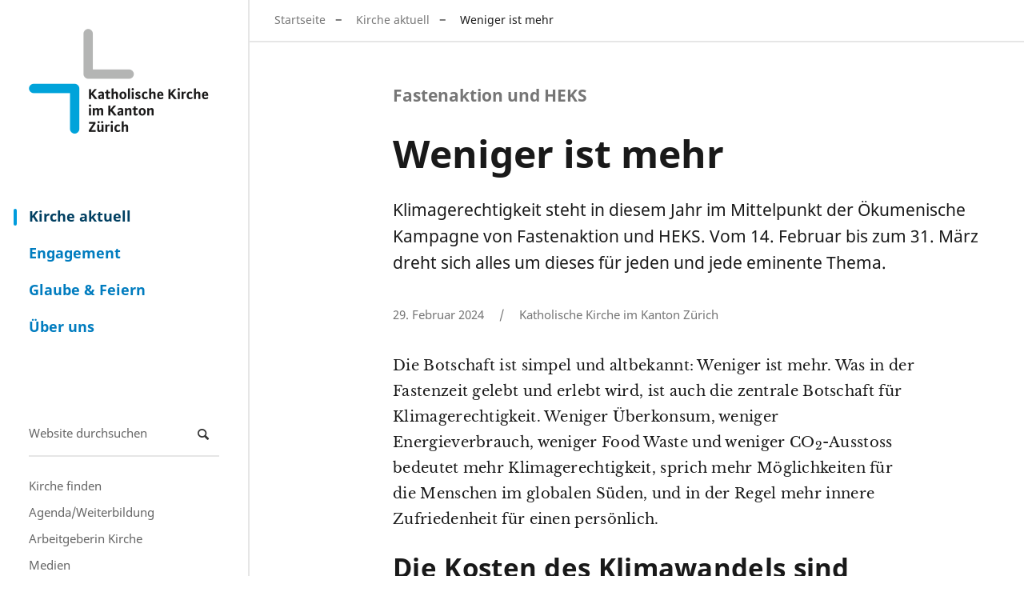

--- FILE ---
content_type: text/html;charset=utf-8
request_url: https://www.zhkath.ch/kirche-aktuell/weniger-ist-mehr
body_size: 9331
content:
<!DOCTYPE html>
<html xmlns="http://www.w3.org/1999/xhtml" lang="de" xml:lang="de">
  <head><meta http-equiv="Content-Type" content="text/html; charset=UTF-8" />
    <title>Weniger ist mehr — Katholische Kirche im Kanton Zürich</title>
    
    
    
    
    
    
    

  <link rel="stylesheet" type="text/css" href="https://www.zhkath.ch/++theme++zhkaththeme2018/less/editor.css?t=20250926" /><meta name="twitter:card" content="summary" /><meta property="og:site_name" content="Katholische Kirche im Kanton Zürich" /><meta property="og:title" content="Weniger ist mehr" /><meta property="og:type" content="website" /><meta name="twitter:site" content="@zhkath" /><meta property="og:article:publisher" content="https://www.facebook.com/zhkath" /><meta property="og:description" content="Klimagerechtigkeit steht in diesem Jahr im Mittelpunkt der Ökumenische Kampagne von Fastenaktion und HEKS. Vom 14. Februar bis zum 31. März dreht sich alles um dieses für jeden und jede eminente Thema." /><meta property="og:url" content="https://www.zhkath.ch/kirche-aktuell/weniger-ist-mehr" /><meta property="og:image" content="https://www.zhkath.ch/kirche-aktuell/weniger-ist-mehr/@@download/image/Kampagnenbild.jpg" /><meta property="og:image:type" content="image/jpeg" /><meta name="description" content="Klimagerechtigkeit steht in diesem Jahr im Mittelpunkt der Ökumenische Kampagne von Fastenaktion und HEKS. Vom 14. Februar bis zum 31. März dreht sich alles um dieses für jeden und jede eminente Thema." /><meta name="DC.description" content="Klimagerechtigkeit steht in diesem Jahr im Mittelpunkt der Ökumenische Kampagne von Fastenaktion und HEKS. Vom 14. Februar bis zum 31. März dreht sich alles um dieses für jeden und jede eminente Thema." /><meta name="keywords" content="Fastenaktion, Klimaschutz, Nachhaltigkeit, Soziales, Ökumene" /><meta name="DC.subject" content="Fastenaktion, Klimaschutz, Nachhaltigkeit, Soziales, Ökumene" /><meta name="DC.date.created" content="2024-02-01T11:40:12+01:00" /><meta name="DC.date.modified" content="2025-05-12T12:58:05+01:00" /><meta name="DC.type" content="Seite, Nachricht, Meinung, Publikation" /><meta name="DC.format" content="text/plain" /><meta name="DC.language" content="de" /><meta name="DC.date.valid_range" content="2024/02/29 - " /><meta name="viewport" content="width=device-width, initial-scale=1" /><meta name="application-name" content="Katholische Kirche im Kanton Zürich" /><meta name="msapplication-TileColor" content="#FFFFFF" /><meta name="msapplication-TileImage" content="https://www.zhkath.ch/++theme++zhkaththeme2018/mstile-144x144.png" /><meta name="generator" content="Plone - http://plone.com" /><link rel="stylesheet" href="https://www.zhkath.ch/++plone++production/++unique++2026-01-20T10:08:57.178670/default.css" data-bundle="production" /><link rel="stylesheet" href="https://www.zhkath.ch/++resource++rohberg.stelleninserate/stelleninserate.css?version=2026-01-20%2010%3A08%3A57.178311" data-bundle="stelleninserate-bundle" /><link rel="stylesheet" href="https://www.zhkath.ch/++plone++patternslib/++unique++2024-04-06%2014%3A45%3A38.807664/bundle-leaflet-compiled.css" data-bundle="bundle-leaflet" /><link rel="stylesheet" href="https://www.zhkath.ch/++plone++static/++unique++2024-04-06%2014%3A43%3A04.036829/plone-fontello-compiled.css" data-bundle="plone-fontello" /><link rel="stylesheet" href="https://www.zhkath.ch/++plone++static/++unique++2024-04-06%2014%3A43%3A04.040829/plone-glyphicons-compiled.css" data-bundle="plone-glyphicons" /><link rel="stylesheet" href="https://www.zhkath.ch//++theme++zhkaththeme2018/less/theme-compiled.min.css?t=20250926" data-bundle="diazo" /><link rel="canonical" href="https://www.zhkath.ch/kirche-aktuell/weniger-ist-mehr" /><link rel="apple-touch-icon-precomposed" sizes="57x57" href="https://www.zhkath.ch/++theme++zhkaththeme2018/apple-touch-icon-57x57.png" /><link rel="apple-touch-icon-precomposed" sizes="114x114" href="https://www.zhkath.ch/++theme++zhkaththeme2018/apple-touch-icon-114x114.png" /><link rel="apple-touch-icon-precomposed" sizes="72x72" href="https://www.zhkath.ch/++theme++zhkaththeme2018/apple-touch-icon-72x72.png" /><link rel="apple-touch-icon-precomposed" sizes="144x144" href="https://www.zhkath.ch/++theme++zhkaththeme2018/apple-touch-icon-144x144.png" /><link rel="apple-touch-icon-precomposed" sizes="120x120" href="https://www.zhkath.ch/++theme++zhkaththeme2018/apple-touch-icon-120x120.png" /><link rel="apple-touch-icon-precomposed" sizes="152x152" href="https://www.zhkath.ch/++theme++zhkaththeme2018/apple-touch-icon-152x152.png" /><link rel="icon" type="image/png" sizes="32x32" href="https://www.zhkath.ch/++theme++zhkaththeme2018/favicon-32x32.png" /><link rel="icon" type="image/png" sizes="16x16" href="https://www.zhkath.ch/++theme++zhkaththeme2018/favicon-16x16.png" /><link rel="search" href="https://www.zhkath.ch/@@search" title="Website durchsuchen" /><script>PORTAL_URL = 'https://www.zhkath.ch';</script><script type="text/javascript" src="https://www.zhkath.ch/++plone++production/++unique++2026-01-20T10:08:57.178670/default.js" data-bundle="production"></script><script type="text/javascript" src="https://www.zhkath.ch/++plone++patternslib/++unique++2024-04-06%2014%3A45%3A38.807664/bundle-leaflet-compiled.min.js" data-bundle="bundle-leaflet"></script><script type="text/javascript" src="https://www.zhkath.ch/++plone++patternslib/++unique++2024-04-06%2014%3A45%3A38.811664/patterns-compiled.min.js" data-bundle="patterns"></script><script src="https://www.zhkath.ch/++theme++zhkaththeme2018/js/zhkath.min.js?t=20250926"></script></head>
  <body id="visual-portal-wrapper" class="Beitrag frontend icons-off notoc pat-markspeciallinks portaltype-zhkathpage section-kirche-aktuell site-zhkathch subsection-weniger-ist-mehr template-pageviewstandard thumbs-on userrole-anonymous viewpermission-view" dir="ltr" data-base-url="https://www.zhkath.ch/kirche-aktuell/weniger-ist-mehr" data-view-url="https://www.zhkath.ch/kirche-aktuell/weniger-ist-mehr" data-portal-url="https://www.zhkath.ch" data-i18ncatalogurl="https://www.zhkath.ch/plonejsi18n" data-pat-markspeciallinks="{&quot;external_links_open_new_window&quot;: true, &quot;mark_special_links&quot;: true}" data-pat-pickadate="{&quot;date&quot;: {&quot;selectYears&quot;: 200}, &quot;time&quot;: {&quot;interval&quot;: 5 } }" data-pat-plone-modal="{&quot;actionOptions&quot;: {&quot;displayInModal&quot;: false}}"><div id="outer-wrapper">
          <nav id="skip-navigation">
    <ul>
        <li>
            <a href="#footer" class="visually-hidden focusable skip-link">
                <span>Direkt zu Kontakt</span>
            </a>
        </li>
        <li>
            <a href="#content-core" class="visually-hidden focusable skip-link">
                <span>Direkt zum Inhalt</span>
            </a>
        </li>
    </ul>
</nav>
          <div id="logo"><a id="portal-logo" title="" href="https://www.zhkath.ch">

   
    <img class="logo" src="https://www.zhkath.ch/@@site-logo-simple/logo_4_3.png" alt="Katholische Kirche im Kanton Zürich" />
    <img class="logo_hover" src="https://www.zhkath.ch/@@site-logo-onhover/logo_hover.png" alt="Katholische Kirche im Kanton Zürich" />
</a></div>
          <nav id="mainnavigation"><ul class="plone-nav plone-navbar-nav" id="portal-globalnav">
          <li class="kirche-aktuell"><a href="https://www.zhkath.ch/kirche-aktuell" class="state-published">Kirche aktuell</a></li><li class="engagement"><a href="https://www.zhkath.ch/engagement" class="state-published">Engagement</a></li><li class="glaube-feiern"><a href="https://www.zhkath.ch/glaube-feiern" class="state-published">Glaube &amp; Feiern</a></li><li class="ueber-uns"><a href="https://www.zhkath.ch/ueber-uns" class="state-published">Über uns</a></li>
        </ul></nav>
          <nav id="metanavigation"><aside id="portal-column-one">
      
        
<div class="portletWrapper" id="portletwrapper-706c6f6e652e6c656674636f6c756d6e0a636f6e746578740a2f7a686b61746863680a736561726368" data-portlethash="706c6f6e652e6c656674636f6c756d6e0a636f6e746578740a2f7a686b61746863680a736561726368">
<aside class="portlet portletSearch" role="search">

  <header class="portletHeader">
      <a class="tile" href="https://www.zhkath.ch/@@search">
        
        Suche
      </a>
  </header>

  <div class="portletContent">
      <form id="searchform" action="https://www.zhkath.ch/@@search" data-action="@@search">
        <div class="LSBox">
          <input class="searchField portlet-search-gadget-nols" name="SearchableText" type="text" size="15" title="Website durchsuchen" placeholder="Website durchsuchen" /><input class="searchButton" type="submit" value="Suche" />

          
        </div>
      </form>
  </div>

    <footer class="portletFooter">
        <a href="https://www.zhkath.ch/@@search" class="tile">Erweiterte Suche…</a>
    </footer>
</aside>

</div>

<div class="portletWrapper" id="portletwrapper-706c6f6e652e6c656674636f6c756d6e0a636f6e746578740a2f7a686b61746863680a706f72746c65745f7374617469632d32" data-portlethash="706c6f6e652e6c656674636f6c756d6e0a636f6e746578740a2f7a686b61746863680a706f72746c65745f7374617469632d32">

<section class="portlet portletStaticText portlet-static">

    <header class="portletHeader titleless">
           
    </header>

    <section class="portletContent">
        <p><a href="/ueber-uns/pfarreien">Kirche finden</a><br /><a href="/kirche-aktuell/veranstaltungen">Agenda/Weiterbildung</a><br /><a href="https://www.zhkath.ch/ueber-uns/arbeitgeberin-kirche">Arbeitgeberin Kirche</a><br /><a href="/ueber-uns/news-medien">Medien</a><br /><a href="https://zhkath.kircheschauthin.ch/" title="Kirche schaut hin"><img alt="" class="image-richtext image-inline" src="/kirche-aktuell/resolveuid/d05b6f9b8b1a4ef8a8a981c28da5aad0/@@images/image/large" /></a></p>
    </section>
    
    

</section>
</div>


      
    </aside></nav>

          <div id="above-content" class="center-element">
        
          <a href="https://www.zhkath.ch/kirche-aktuell">Kirche aktuell</a>
          
        
      <nav id="portal-breadcrumbs" class="plone-breadcrumb">
  <div class="container">
    <span id="breadcrumbs-you-are-here" class="hiddenStructure">Sie sind hier</span>
    <ol aria-labelledby="breadcrumbs-you-are-here">
      <li id="breadcrumbs-home">
        <a href="https://www.zhkath.ch">Startseite</a>
      </li>
      <li id="breadcrumbs-1">
        
          <a href="https://www.zhkath.ch/kirche-aktuell">Kirche aktuell</a>
          
        
      </li>
      <li id="breadcrumbs-2">
        
          
          <span id="breadcrumbs-current">Weniger ist mehr</span>
        
      </li>
    </ol>
  </div>
</nav><div id="toggle-breadcrumbs"><i class="icon-down-open"></i></div></div>

          <div id="center-container-wrapper">
              <div id="center-container" class="center-element">
                  <div id="statusmessage" class="container">
      

      <div>
      </div>
    </div>
                  <main id="theme-content" class="container">
                      <article id="content">

          

          <h1 class="documentFirstHeading">
        <span class="kicker">Fastenaktion und HEKS</span>
        Weniger ist mehr
    </h1><div id="header-wrapper"><header><div id="viewlet-above-content-title"><span id="social-tags-body" style="display: none" itemscope="" itemtype="http://schema.org/WebPage">
  <span itemprop="name">Weniger ist mehr</span>
  <span itemprop="description">Klimagerechtigkeit steht in diesem Jahr im Mittelpunkt der Ökumenische Kampagne von Fastenaktion und HEKS. Vom 14. Februar bis zum 31. März dreht sich alles um dieses für jeden und jede eminente Thema.</span>
  <span itemprop="url">https://www.zhkath.ch/kirche-aktuell/weniger-ist-mehr</span>
  <span itemprop="image">https://www.zhkath.ch/kirche-aktuell/weniger-ist-mehr/@@download/image/Kampagnenbild.jpg</span>
</span>




</div><div id="viewlet-below-content-title">
</div><div class="">
        
    </div><div class="documentDescription description">Klimagerechtigkeit steht in diesem Jahr im Mittelpunkt der Ökumenische Kampagne von Fastenaktion und HEKS. Vom 14. Februar bis zum 31. März dreht sich alles um dieses für jeden und jede eminente Thema.</div><div class="documentByLine">
        <span>29. Februar 2024</span>
        
          <span class="bylineDivider"></span>
          <span>Katholische Kirche im Kanton Zürich</span>
        
        
    </div><div class="clearfix"><!-- --></div></header></div>

          <div id="viewlet-above-content-body"></div>
          <div id="content-core">
            


    <div id="parent-fieldname-text" class="notoc"><p>Die Botschaft ist simpel und altbekannt: Weniger ist mehr. Was in der Fastenzeit gelebt und erlebt wird, ist auch die zentrale Botschaft für Klimagerechtigkeit. Weniger Überkonsum, weniger Energieverbrauch, weniger Food Waste und weniger CO<sub>2</sub>-Ausstoss bedeutet mehr Klimagerechtigkeit, sprich mehr Möglichkeiten für die Menschen im globalen Süden, und in der Regel mehr innere Zufriedenheit für einen persönlich.</p>
<h2><strong>Die Kosten des Klimawandels sind ungerecht verteilt</strong></h2>
<p>Schwindende Gletscher und Schneearmut hier, Dürreperioden und Hitzewellen dort – die Klimaerhitzung macht allen zu schaffen. Die Menschen im globalen Süden leiden am stärksten darunter. Nicht nur, dass sie am wenigsten zur Situation beigetragen haben, ihnen fehlt es auch an finanziellen Mitteln, um sich dagegen zu wehren und sich der Situation anzupassen. Die Kosten des Klimawandels sind ungerecht verteilt.</p>
<p>Doch es gibt Hoffnung: Wenn wir jetzt gemeinsam handeln, können wir das Pariser 1.5 Grad-Ziel noch erreichen. Diese positive und motivierende Nachricht bringt Hoffnung in die trübe Faktenlage. Jeder Beitrag zählt für mehr Klimagerechtigkeit.</p>
<h2><strong>Fussabdruck senken und Handabdruck stärken</strong></h2>
<p>Um diese positive Haltung auszudrücken und dem Gefühl von Machtlosigkeit entgegenzuwirken, gibt es den ökologischen Handabdruck. Während die Reduktion des Fussabdruckes die individuelle Ökobilanz verbessert, sollen Handabdruck-Aktionen die Situation für die Gemeinschaft nachhaltig positiv verändern.</p>
<p>Wir können uns politisch für Menschen und Gesetze einsetzen, die das Klima schützen. Wir können in einem Kollektiv Ideen sammeln, Anlässe veranstalten, Mitmenschen anregen und bewegen, beispielsweise in Kirchgemeinden und Pfarreien. Wir können auf unsere Handlungen und die Absichten dahinter aufmerksam machen und diese teilen.</p>
<h2><strong>Weniger ist mehr</strong></h2>
<p>Gerade die Fastenzeit bietet die Möglichkeit, eigene Bedürfnisse zu reflektieren. Aus weniger kann so mehr werden. Wir gewinnen Zeit, eine von Innen kommende Anspruchslosigkeit und damit Freiheit. Oder wie es Papst Franziskus in Laudato Si formuliert: «Die Genügsamkeit, die unbefangen und bewusst gelebt wird, ist befreiend.»</p>
<p><figure class="image-richtext image-inline caption"><img alt="Kampagnenbild.jpg" class="image-richtext image-inline" src="https://www.zhkath.ch/kirche-aktuell/weniger-ist-mehr/kampagnenbild.jpg/@@images/e261a9c8-66db-41ae-8e2a-bc5761bbfba1.jpeg" title="Kampagnenbild.jpg" /></figure></p>
<h2>Digitale Begegnung «Nachhaltig Leben»</h2>
<p>Drei digitale Begegnungen in Kooperation mit dem Katholischen Medienzentrum, Fastenaktion und dem Bistum Basel ermöglichen eine Auseinandersetzung mit dem Thema Nachhaltigkeit aus ganz unterschiedlichen Perspektiven. </p>
<p style="font-weight: 400;"><strong>Die Veranstaltungen finden online jeweils Donnerstag von 19:00 bis 19:45 Uhr auf <a href="https://us06web.zoom.us/j/82781450585?pwd=T6jz74lTIouJOvGVTPEW39basFBPvA.1">Zoom </a>statt.<br /></strong></p>
<ul style="font-weight: 400;">
<li><strong>Donnerstag, 7.3.2024<br />Thema: Der Mensch ist nicht Krone der Schöpfung</strong><br />Mit Isabelle Senn, Theologin, Landeskirche Aargau und Romana Büchel, Fachperson Kultur und Religion bei Fastenaktion<br />Moderator: Detlef Hecking, Bistum Basel</li>
<li><strong>Donnerstag, 14.3.2024<br />Thema: Nachhaltigkeit im Gemeinschaftsleben</strong><br />Mit Priorin Irene Gassmann, Kloster Fahr und Lukas Fries, Gemeinschaft Sunnehügel<br />Moderatorin: Andrea Gisler, Fastenaktion</li>
<li><strong>Donnerstag, 21.3.2024<br />Thema: Klimagespräche – was bringt’s?</strong><br />Mit Dominique Weber, Fastenaktion für Klimagespräche<br />Moderator: Matthias Dörnenburg, Fastenaktion</li>
</ul>
<p class="callout"><a href="https://materialien.sehen-und-handeln.ch/fuer-pfarreien-und-kirchgemeinden/?_ga=2.223133849.322043935.1705588684-1338160255.1705588684">Informationen, Materialien und Kontakte zur Ökumenischen Kampagne</a>. </p></div>

    

    


    

    

    
        
    

    




          </div>
          <div id="viewlet-below-content-body">


    <div class="visualClear"><!-- --></div>

    <div class="documentActions">
        

        

    </div>




</div>

          
        </article><footer>
        
      </footer>
                      <aside id="metainfo">
                          <div id="below-content"><div id="viewlet-below-content">
<nav id="category" class="documentByLine" role="navigation">
  <span id="categories-filed-under">abgelegt unter:</span>
  <ul aria-labelledby="categories-filed-under">
    <li>
        <a href="https://www.zhkath.ch/kirche-aktuell" class="link-category" rel="nofollow">Kirche aktuell</a>
      </li>
    <li>
      <a href="https://www.zhkath.ch/@@search?Subject%3Alist=Fastenaktion" class="link-category" rel="nofollow">Fastenaktion</a>
    </li>
    <li>
      <a href="https://www.zhkath.ch/@@search?Subject%3Alist=Klimaschutz" class="link-category" rel="nofollow">Klimaschutz</a>
    </li>
    <li>
      <a href="https://www.zhkath.ch/@@search?Subject%3Alist=Nachhaltigkeit" class="link-category" rel="nofollow">Nachhaltigkeit</a>
    </li>
    <li>
      <a href="https://www.zhkath.ch/@@search?Subject%3Alist=Soziales" class="link-category" rel="nofollow">Soziales</a>
    </li>
    <li>
      <a href="https://www.zhkath.ch/@@search?Subject%3Alist=%C3%96kumene" class="link-category" rel="nofollow">Ökumene</a>
    </li>
  </ul>
</nav>



<div id="comments">

    

    <div class="commentsmainlabel">
        <span>Kommentare</span>
        
    </div>
    <div class="commentsbox">
        

        

        

        <div id="commenting" class="reply">

            <fieldset>

                <legend>Neuen Kommentar hinzufügen</legend>
                <p>Sie können einen Kommentar abgeben, indem Sie das unten stehende Formular ausfüllen. Nur Text. Web- und E-Mail-Adressen werden in anklickbare Links umgewandelt. Kommentare werden moderiert.</p>

                

                

                

                
                  
                

                <form data-pat-autotoc="levels: legend; section: fieldset; className: autotabs" class="rowlike pat-formunloadalert   kssattr-formname-pageviewstandard view-name-pageviewstandard" action="https://www.zhkath.ch/kirche-aktuell/weniger-ist-mehr/pageviewstandard" method="post" enctype="multipart/form-data">

                    

                    
                      

                      <!-- Default fieldset -->
                      

                          

                              

                              
                                  
                                      
                                          
                                              <div data-pat-inlinevalidation="{&quot;type&quot;:&quot;z3c.form&quot;}" class="field pat-inlinevalidation kssattr-fieldname-form.widgets.in_reply_to empty None" data-fieldname="form.widgets.in_reply_to" id="formfield-form-widgets-in_reply_to">
    

    <div class="fieldErrorBox"></div>

    
<input id="form-widgets-in_reply_to" name="form.widgets.in_reply_to" value="" class="hidden-widget" type="hidden" />


</div>

                                          
                                      
                                  
                                      
                                          
                                              <div data-pat-inlinevalidation="{&quot;type&quot;:&quot;z3c.form&quot;}" class="field pat-inlinevalidation kssattr-fieldname-form.widgets.author_name empty None" data-fieldname="form.widgets.author_name" id="formfield-form-widgets-author_name">
    <label for="form-widgets-author_name" class="horizontal">
        Name

        

        
    </label>

    <div class="fieldErrorBox"></div>

    
    <input id="form-widgets-author_name" name="form.widgets.author_name" class="text-widget textline-field" value="" type="text" />


</div>

                                          
                                      
                                  
                                      
                                          
                                              <div data-pat-inlinevalidation="{&quot;type&quot;:&quot;z3c.form&quot;}" class="field pat-inlinevalidation kssattr-fieldname-form.widgets.author_email empty None" data-fieldname="form.widgets.author_email" id="formfield-form-widgets-author_email">
    <label for="form-widgets-author_email" class="horizontal">
        E-Mail

        <span class="required horizontal" title="Erforderlich"> </span>

        
    </label>

    <div class="fieldErrorBox"></div>

    
    <input id="form-widgets-author_email" name="form.widgets.author_email" class="text-widget required textline-field" value="" type="text" />


</div>

                                          
                                      
                                  
                                      
                                          
                                              <div data-pat-inlinevalidation="{&quot;type&quot;:&quot;z3c.form&quot;}" class="field pat-inlinevalidation kssattr-fieldname-form.widgets.text empty None" data-fieldname="form.widgets.text" id="formfield-form-widgets-comment-text">
    <label for="form-widgets-comment-text" class="horizontal">
        Kommentar

        <span class="required horizontal" title="Erforderlich"> </span>

        
    </label>

    <div class="fieldErrorBox"></div>

    
<textarea id="form-widgets-comment-text" name="form.widgets.text" class="textarea-widget required text-field autoresize"></textarea>


</div>

                                          
                                      
                                  
                                      
                                          
                                              <div data-pat-inlinevalidation="{&quot;type&quot;:&quot;z3c.form&quot;}" class="field pat-inlinevalidation kssattr-fieldname-form.widgets.user_notification None" data-fieldname="form.widgets.user_notification" id="formfield-form-widgets-user_notification">
    

    <div class="fieldErrorBox"></div>

    
<span class="option">
  <input id="form-widgets-user_notification-0" name="form.widgets.user_notification:list" value="selected" class="single-checkbox-widget bool-field" type="hidden" />
</span>


</div>

                                          
                                      
                                  
                                      
                                          
                                              <div data-pat-inlinevalidation="{&quot;type&quot;:&quot;z3c.form&quot;}" class="field pat-inlinevalidation kssattr-fieldname-form.widgets.captcha empty None" data-fieldname="form.widgets.captcha" id="formfield-form-widgets-captcha">
    <label for="form-widgets-captcha" class="horizontal">
        Captcha

        

        
    </label>

    <div class="fieldErrorBox"></div>

    
<script src="https://hcaptcha.com/1/api.js?hl=de&amp;fallback=False&amp;" async="async" defer="defer"></script>
<div class="h-captcha" data-sitekey="8057f887-1320-4147-bb3f-ec309558d360" data-theme="light" data-type="image" data-size="normal">
</div>


</div>

                                          
                                      
                                  
                              
                          

                          <!-- Secondary fieldsets -->
                          

                      
                    

                    

                    
                        
                            <div class="formControls">
                                
                                    
<input id="form-buttons-comment" name="form.buttons.comment" class="submit-widget button-field context" value="Kommentieren" type="submit" />


                                
                                    
<input id="form-buttons-cancel" name="form.buttons.cancel" class="submit-widget button-field standalone hide" value="Abbrechen" type="submit" />


                                
                            </div>
                        
                    

                    
                    

                </form>
            


            </fieldset>
        </div>

        <p class="read-more"><a href="#" class="button">Kommentare anzeigen</a></p>
        
    </div>

    

</div>

<div id="bottom_bar" class="sticky">
	<ul class="no-list">
		<li id="bottom_bar_toggle_nl">
            <div id="toggle_nl">
        		<button>Newsletter abonnieren</button>
            </div>
			<div id="popupBox"></div>
		</li>
	</ul>
</div>
</div></div>
                          <div id="contacts" class=""></div>
                          <div id="relatedcontent">
    <div class="">
        
        <p class="relatedTitle">Das könnte Sie auch interessieren</p>
        
    </div>
    <div class="visualClear"><!-- --></div>

    <div class="relatedevents mosaic_view_2col">
        
                
                    
                        <div class="tileItem  event Veranstaltung">
                            <a href="https://www.zhkath.ch/verowa-events/kurs-36-einfuehrungskurs-nachhaltigkeit">
                                <div class="tileItemInner">
                                    <div class="tiletextbox">
                                        <div class="documentByLine">
                                            <span href="https://www.zhkath.ch/verowa-events/kurs-36-einfuehrungskurs-nachhaltigkeit" class="tileDate">

  
    
    
    
      02. März 2026
    
  

  


</span>
                                        </div>

                                        
                                        
                                        <h2 class="state-published tileHeadline">
                                            <span>Kurs 36 - Einführungskurs Nachhaltigkeit</span>
                                        </h2>
                                        <div class="tileBody">
                                            <span class="description">Zielgruppe: Mitglieder der Kirchenpflege, kirchliche Angestellte, Freiwillige</span>
                                        </div>
                                    </div> <!-- end tiletextbox -->
                                </div>  <!-- end tileItemInner -->
                            </a>
                        </div>
                    
                
                    
                        <div class="tileItem  event Veranstaltung">
                            <a href="https://www.zhkath.ch/verowa-events/kurs-36-einfuehrungskurs-nachhaltigkeit-1">
                                <div class="tileItemInner">
                                    <div class="tiletextbox">
                                        <div class="documentByLine">
                                            <span href="https://www.zhkath.ch/verowa-events/kurs-36-einfuehrungskurs-nachhaltigkeit-1" class="tileDate">

  
    
    
    
      28. Oktober 2026
    
  

  


</span>
                                        </div>

                                        
                                        
                                        <h2 class="state-published tileHeadline">
                                            <span>Kurs 36 - Einführungskurs Nachhaltigkeit</span>
                                        </h2>
                                        <div class="tileBody">
                                            <span class="description">Zielgruppe: Mitglieder der Kirchenpflege, kirchliche Angestellte, Freiwillige</span>
                                        </div>
                                    </div> <!-- end tiletextbox -->
                                </div>  <!-- end tileItemInner -->
                            </a>
                        </div>
                    
                
        
    </div>

    <div class="relatedItems">
        <div class="visualClear" id="clear-space-before-relatedItemBox"><!-- --></div>

        <div class="relatedcontent_row">
            
                
                    <div class="tileItem zhkathpage Beitrag">
                        <div class="tileItemInner">
                            <div class="tileimagebox">
                                <a class="flex-rectangle" href="https://www.zhkath.ch/kirche-aktuell/uster-rudert-weiter-umweltbewusst">
                                    <div class="flex-rectangle-inner">
                                        <img alt="Uster rudert weiter umweltbewusst" class="js-lazy-image" src="++plone++rohberg.zhkath/placeholder_4_3.png" data-src="https://www.zhkath.ch/kirche-aktuell/uster-rudert-weiter-umweltbewusst/@@images/561fab34-e426-49dc-baf4-d357474345bb.jpeg" />
                                        
                                    </div>
                                </a>
                            </div>

                            

                            <div class="tiletextbox">
                                <div class="tileLabel">Rezertifizierung Grüner Güggel</div>

                                

                                <h3 class="tileHeadline">
                                    <a href="https://www.zhkath.ch/kirche-aktuell/uster-rudert-weiter-umweltbewusst">Uster rudert weiter umweltbewusst</a>
                                </h3>
                                
                                
                                
                            </div>

                        </div>  <!-- tileItemInner -->

                        <div class="clearfix"><!-- --></div>
                    </div> <!-- tileItem -->
                
            
                
                    <div class="tileItem zhkathpage Beitrag">
                        <div class="tileItemInner">
                            <div class="tileimagebox">
                                <a class="flex-rectangle" href="https://www.zhkath.ch/kirche-aktuell/darf-ich-dich-besuchen">
                                    <div class="flex-rectangle-inner">
                                        <img alt="«Darf ich dich besuchen?»" class="js-lazy-image" src="++plone++rohberg.zhkath/placeholder_4_3.png" data-src="https://www.zhkath.ch/kirche-aktuell/darf-ich-dich-besuchen/@@images/4872d64b-2a0d-40a5-b8bc-ffb4dcaf79d6.png" />
                                        
                                    </div>
                                </a>
                            </div>

                            

                            <div class="tiletextbox">
                                <div class="tileLabel">Hilfe für Kinder von Inhaftierten</div>

                                

                                <h3 class="tileHeadline">
                                    <a href="https://www.zhkath.ch/kirche-aktuell/darf-ich-dich-besuchen">«Darf ich dich besuchen?»</a>
                                </h3>
                                
                                
                                
                            </div>

                        </div>  <!-- tileItemInner -->

                        <div class="clearfix"><!-- --></div>
                    </div> <!-- tileItem -->
                
            
                
                    <div class="tileItem zhkathpage Beitrag">
                        <div class="tileItemInner">
                            <div class="tileimagebox">
                                <a class="flex-rectangle" href="https://www.zhkath.ch/kirche-aktuell/eine-million-und-ein-stern">
                                    <div class="flex-rectangle-inner">
                                        <img alt="Eine Million und ein Stern" class="js-lazy-image" src="++plone++rohberg.zhkath/placeholder_4_3.png" data-src="https://www.zhkath.ch/kirche-aktuell/eine-million-und-ein-stern/@@images/b990dc2f-0c24-436f-b1f3-a418171a1d59.jpeg" />
                                        
                                    </div>
                                </a>
                            </div>

                            

                            <div class="tiletextbox">
                                <div class="tileLabel">Solidaritätsaktionen</div>

                                

                                <h3 class="tileHeadline">
                                    <a href="https://www.zhkath.ch/kirche-aktuell/eine-million-und-ein-stern">Eine Million und ein Stern</a>
                                </h3>
                                
                                
                                
                            </div>

                        </div>  <!-- tileItemInner -->

                        <div class="clearfix"><!-- --></div>
                    </div> <!-- tileItem -->
                
            
                
                    <div class="tileItem zhkathpage Beitrag">
                        <div class="tileItemInner">
                            <div class="tileimagebox">
                                <a class="flex-rectangle" href="https://www.zhkath.ch/kirche-aktuell/ikonen-verstehen-und-malen-lernen">
                                    <div class="flex-rectangle-inner">
                                        <img alt="Ikonen verstehen und selbst gestalten" class="js-lazy-image" src="++plone++rohberg.zhkath/placeholder_4_3.png" data-src="https://www.zhkath.ch/kirche-aktuell/ikonen-verstehen-und-malen-lernen/@@images/56bbf5de-cac8-4a0c-afcb-42e30b6989fa.jpeg" />
                                        
                                    </div>
                                </a>
                            </div>

                            

                            <div class="tiletextbox">
                                <div class="tileLabel">Orthodoxe Kirche Zürich</div>

                                

                                <h3 class="tileHeadline">
                                    <a href="https://www.zhkath.ch/kirche-aktuell/ikonen-verstehen-und-malen-lernen">Ikonen verstehen und selbst gestalten</a>
                                </h3>
                                
                                
                                
                            </div>

                        </div>  <!-- tileItemInner -->

                        <div class="clearfix"><!-- --></div>
                    </div> <!-- tileItem -->
                
            
        </div>

    </div>
</div>
                          <div id="calltoaction"><div id="calltoactionviewlet" style="background-color: #D9017A">
    
        <div class="ctablock">
            <div class="ctablockInner">
                <ul class="ctalist">
                    <li>
                        
                        
                            <span class="sharingbutton">Diesen Artikel weiterempfehlen</span>
                            <div class="shariff" data-services="['twitter', 'facebook', 'mail']" data-url="https://www.zhkath.ch/kirche-aktuell/weniger-ist-mehr" data-theme="standard" data-orientation="vertical" data-mail-url="mailto:" data-mail-subject="Weniger ist mehr - Katholische Kirche im Kanton Zürich" data-mail-body="Klimagerechtigkeit steht in diesem Jahr im Mittelpunkt der Ökumenische Kampagne von Fastenaktion und HEKS. Vom 14. Februar bis zum 31. März dreht sich alles um dieses für jeden und jede eminente Thema.  https://www.zhkath.ch/kirche-aktuell/weniger-ist-mehr" data-lang="de" data-title="Weniger ist mehr - Katholische Kirche im Kanton Zürich">
                                Sharing with Shariff
                            </div>
                        
                    </li>
                </ul>

                <h3>Mach mit</h3>
            </div>
        </div>
    

    <link href="https://www.zhkath.ch/++plone++collective.multiplecalltoactions/shariff/shariff_calltoaction.css" rel="stylesheet" />
    <script defer="defer" src="https://www.zhkath.ch/++plone++collective.multiplecalltoactions/shariff/shariff.min.js"></script>

    <style>
        .shariff {
            display: none;
        }
    </style>
    <script>
        var $ = jQuery.noConflict();
        // $ is now an alias to the jQuery function; creating the new alias is optional.
        
        $(document).ready(function() {
            $(".sharingbutton").click(function() {
                $(this).parent().find(".shariff").toggle("slow");
            });
        });
    </script>

</div></div>
                      </aside>
                  </main>

              </div>
          </div>

          <div id="footer-filler"></div>
          <footer id="footer" class="container-fluid">
              <div class="row">
                  <div id="theme-footer" class="container">
                    <div id="theme-footer-left"><section class="portletContent footerPortletLeft ">
             
        <p><a href="https://www.zhkath.ch/ueber-uns/intranet-ikath" rel="noopener" title="ikath">Intranet (iKath)</a><br /><a href="https://www.zhkath.ch/ueber-uns/support">Support</a><br /><a href="https://www.zhkath.ch/ueber-uns/kontakt">Kontakt</a></p>
<p class="dividing-border"><a class="icon-facebook" href="https://www.facebook.com/zhkath" rel="noopener" target="_blank"><span class="text-mail">Facebook</span></a> <a class="icon-instagram" href="https://www.instagram.com/zhkath" rel="noopener" target="_blank"><span class="text-mail">Instagram</span></a> <a class="icon-youtube-play" href="https://www.youtube.com/user/zhkath" rel="noopener" target="_blank"><span class="text-mail">Youtube</span></a> <a class="icon-linkedin" href="https://www.linkedin.com/company/zhkath/" rel="noopener" target="_blank"><span class="text-mail">Linkedin</span></a> <strong><a href="https://www.whatsapp.com/channel/0029Vb71kFtGpLHQxgWny423">Whatsapp</a></strong></p>
<p><strong>© 2026 Katholische Kirche im Kanton Zürich</strong></p>
    </section></div>
                    <div id="theme-footer-right">
                        <div id="theme-footer-right-top"></div>
                        <div id="theme-footer-right-bottom"><ul id="portal-siteactions">

    <li id="siteaction-Impressum"><a href="https://www.zhkath.ch//ueber-uns/impressum" title="Impressum">Impressum</a></li>
    <li id="siteaction-copy2_of_Impressum"><a href="https://www.zhkath.ch//ueber-uns/datenschutz" title="Datenschutz">Datenschutz</a></li>
    <li id="siteaction-zhkathsitemap"><a href="https://www.zhkath.ch/sitemap" title="Sitemap">Sitemap</a></li>
    <li id="siteaction-login"><a href="https://www.zhkath.ch/login" title="Anmelden">Anmelden</a></li>
</ul></div>
                    </div>
                  </div>
              </div>
              <div id="searchportletsSearch"></div>
              <div id="searchportletsFilter"></div>
              <div id="footeranalytics"><div id="plone-analytics"><!-- Matomo Tag Manager -->
<script>
var _mtm = window._mtm = window._mtm || [];
_mtm.push({'mtm.startTime': (new Date().getTime()), 'event': 'mtm.Start'});
var d=document, g=d.createElement('script'), s=d.getElementsByTagName('script')[0];
g.async=true; g.src='https://www.zhkath.ch/matomo/piwik/js/container_cfT6Zf1f.js'; s.parentNode.insertBefore(g,s);
</script>
<!-- End Matomo Tag Manager --></div></div>
              <div id="link_up"><span></span></div>
          </footer>


      </div><script src="https://www.zhkath.ch/++plone++rohberg.zhkath/js/bootstrap.bundle.min.js"></script></body>
</html>

--- FILE ---
content_type: application/javascript
request_url: https://www.zhkath.ch/++theme++zhkaththeme2018/js/zhkath.min.js?t=20250926
body_size: 4211
content:
function navmarking(){var href=document.querySelector('head link[rel="canonical"]').href||window.location.href;$("a",this.$el).each((function(){var navlink=this.href.replace("/view","");if(-1!==href.indexOf(navlink)){var parent=$(this).parent(),check=parent.find("> input");check.length&&(check[0].checked=!0);for(var hrefParts=href.split("/"),navParts=navlink.split("/"),inPath=!1,i=0,size=navParts.length;i<size;i++)inPath=!1,navParts[i]===hrefParts[i]&&(inPath=!0);inPath&&parent.addClass("inPath"),href===navlink&&parent.addClass("current")}}))}function getScriptURL(){return(document.currentScript||document.querySelector('script[src*="zhkath.js"]')).src}function init_klippklapp(){$("#content-core > .item > .headline").css("cursor","pointer").click((function(){$(this).toggleClass("extended").siblings(".full_view_item").slideToggle()}))}function init_pagination(){$("body.template-4col_view nav.pagination a").click((function(event){event.preventDefault(),$("#content-core").load($(this).attr("href")+" #content-core > *",(function(response,status,xhr){if("error"==status);"success"==status&&(init_klippklapp(),init_pagination(),$("html,body").animate({scrollTop:0},"slow"))}))}))}var navrooturl=getScriptURL().split("++")[0];require.config({baseUrl:navrooturl+"++theme++zhkaththeme2018/js/",paths:{bxslider:"bxslider",charcount:"charcount",popupPortlet:"popupPortlet"}}),require(["jquery","bxslider/jquery.bxslider","charcount/charcount","popupPortlet/popupPortlet"],(function($,ss,cc,pp){"use strict";$(document).ready((function(){var piep=window.document.URL.split("?"),url=piep[0],qs=piep[1];let params=new URLSearchParams(qs);var lang=document.documentElement.lang;console.debug("zhkath.js. lang",lang);var langmapping_Datum={pl:"Fakt",hu:"Alapvető",hr:"Podatak",de:"Datum",it:"Data",en:"Date",pt:"Dado",es:"Dato"},langmapping_Relevanz={pl:"znaczenie",hu:"jelentőség",hr:"relevantnost",de:"Relevanz",it:"Rilevanza",en:"Relevance",pt:"Relevância",es:"Relevancia"},langmapping_Filter={pl:"Filtr",hu:"Szűrő",hr:"filter",de:"Filter",it:"Filtro",en:"Filter",pt:"Filtro",en:"Filtrar"},langmapping_Verbleibende_Zeichen__={pl:"Pozostałe znaki: ",hu:"A fennmaradó jelek: ",hr:"Preostali znakovi: ",de:"Verbleibende Zeichen: ",it:"Lettere rimanenti: ",en:"Remaining characters: ",pt:"Letras restantes: ",es:"Letras restantes: "};navmarking();var lazyImages=[].slice.call(document.querySelectorAll("img.js-lazy-image"));if("IntersectionObserver"in window){let lazyImageObserver=new IntersectionObserver((function(entries,observer){entries.forEach((function(entry){if(entry.isIntersecting){let lazyImage=entry.target;lazyImage.src=lazyImage.dataset.src,lazyImage.classList.remove("js-lazy-image"),lazyImageObserver.unobserve(lazyImage)}}))}),{rootMargin:"50px"});lazyImages.forEach((function(lazyImage){lazyImageObserver.observe(lazyImage)}))}$(window).width()>=900&&($("#mainnavigation, #metanavigation").wrapAll('<div id="leftsidecontainer2" />'),$("#skip-navigation, #logo, #leftsidecontainer2").wrapAll('<div id="leftsidewrapper" />')),$(window).resize((function(){$(window).width()>=900?$("#leftsidewrapper").length<1&&($("#mainnavigation, #metanavigation").wrapAll('<div id="leftsidecontainer2" />'),$("#skip-navigation, #logo, #leftsidecontainer2").wrapAll('<div id="leftsidewrapper" />')):$("#leftsidewrapper").length&&($("#logo").unwrap("#leftsidewrapper"),$("#mainnavigation").unwrap("#leftsidecontainer2"))})),init_pagination(),$("#zhkathsearchviewlet").append($("#footer #searchportletsSearch, #footer #searchportletsFilter"));if(document.getElementsByClassName("collectionSearch").length>0){$("#searchportletsSearch").append(`<div id='collapsefilter'><span>${langmapping_Filter[lang]}</span></div>`),$("#collapsefilter").click((function(){filter.slideToggle(),$(this).toggleClass("active")}));var filter=$("#searchportletsFilter");filter.hide();var searchcriterion_fieldset=`<fieldset id="searchcriterion">                <input type="radio" id="rlv" name="searchcriterion" value="relevance" data-searchcriterion="relevance">                <label for="rlv">${langmapping_Relevanz[lang]}</label>                <input type="radio" id="dt" name="searchcriterion" value="date" data-searchcriterion="date" checked>                <label for="dt">${langmapping_Datum[lang]}</label>            </fieldset>`;$("#searchportletsSearch").append(searchcriterion_fieldset),$("input[name=SearchableText]").val()&&"date"!==params.get("searchcriterion")&&($("#searchcriterion input#rlv").prop("checked",!0),$("#searchcriterion input#dt").prop("checked",!1)),$("input[name=searchcriterion]").on("change",(function(e){piep=window.document.URL.split("?"),url=piep[0],qs=piep[1],params=new URLSearchParams(qs),params.set("b_start:int",0),params.set("SearchableText",$("input[name=SearchableText]").val()),params.set("searchcriterion",$(e.target).data("searchcriterion"));var collectionURL=url+"?"+params.toString();$("#content-core").load(collectionURL+" #content-core > *",(function(response,status,xhr){if("error"==status);"success"==status&&init_pagination()}));var stateObj={info:"Suche piep",path:collectionURL};history.replaceState(stateObj,"Suche",collectionURL)})),$("input[name='SearchableText']").attr("placeholder","").attr("title","").focus(),$(".searchContent input[name='SearchableText']").keyup((function(){let vl=$(this).val();$("input[name='SearchableText']").not(this).each((function(){$(this).val(vl)}))}))}let placeholder_search=$(".portlet.portletSearch .searchField").attr("placeholder");var didScroll;$(".portlet.portletSearch .searchField").attr("placeholder",placeholder_search).after('<button class="icon-search" type="submit" name="Suche" title="Suche"></button>').focusin((function(){$(this).attr("placeholder","")})).focusout((function(){$(this).attr("placeholder",placeholder_search)}));var lastScrollTop=0,headerHeight=$("#above-content").outerHeight(),zindex=$("#above-content").css("z-index");$(window).scroll((function(event){didScroll=!0})),setInterval((function(){didScroll&&(!function(){var st=$(window).scrollTop(),diffScroll=st-lastScrollTop;if(Math.abs(diffScroll)<=3)return;let opacity_new=$("#above-content").css("opacity")-diffScroll/headerHeight*1;$("#above-content").css("opacity",opacity_new),opacity_new<=0?$("#above-content").css("z-index","-1"):$("#above-content").css("z-index",zindex);$(window).width()<900&&(st>400?$("#link_up").show():$("#link_up").hide());lastScrollTop=st}(),didScroll=!1)}),100),init_klippklapp(),$("#form-widgets-IDublinCore-title").focus(),$("div#formfield-form-widgets-label").insertAfter("div#formfield-form-widgets-IDublinCore-title"),$("div#formfield-form-widgets-pagetype").insertAfter("div#formfield-form-widgets-IRichTextBehavior-text"),$("#formfield-form-widgets-ILeadImageBehavior-image, #formfield-form-widgets-ILeadImageBehavior-image_caption").appendTo("body.portaltype-zhkathpage #fieldset-default"),$("#fieldset-categorization #formfield-form-widgets-label_verweise").insertAfter("#formfield-form-widgets-IRelatedItems-relatedItems"),$(".accordion").find("h2,h3,h4").click((function(){$(this).toggleClass("extended").next().slideToggle()})),$("#toggle-breadcrumbs").click((function(){$("#portal-breadcrumbs").find("li[id*='breadcrumbs-']").not("li[id*='breadcrumbs-1']").fadeToggle("slow"),$("#toggle-breadcrumbs i").hasClass("icon-down-open")?$("#toggle-breadcrumbs i").removeClass("icon-down-open").addClass("icon-up-open"):$("#toggle-breadcrumbs i").addClass("icon-down-open").removeClass("icon-up-open")})),$(document).trigger("toggle-breadcrumbs-ready");var more='<span class="expand_link">&hellip; <a href="#">mehr</a></span>';$(".biography").each((function(){var originalhtml=$(this).html(),ln=$(this).html().length,shorttext=$(this).text().slice(0,100);ln>100&&($(this).html(shorttext+more),$(this).click((function(){$(this).hasClass("expanded")?($(this).html(shorttext+more),$(this).removeClass("expanded")):($(this).html(originalhtml+'<span class="collapse_link"> <a href="#">weniger</a></span>'),$(this).addClass("expanded")),$("html,body").animate({scrollTop:$("#header-wrapper").offset().top},"slow")})))}));var moodscrolloffset=0;function showComments(){let totalHeight=0,readmore=$("#comments .read-more");if(readmore.is(":visible")){let comments_box=readmore.closest(".commentsbox");comments_box.find("div.discussion, div#commenting").each((function(){totalHeight+=$(this).outerHeight(!0)})),totalHeight+=50,comments_box.css({height:comments_box.outerHeight(),"max-height":9999}).animate({height:totalHeight},"slow"),readmore.fadeOut("slow")}}function goToComments(){showComments(),$("html,body").animate({scrollTop:$("#comments").offset().top},"slow")}$(window).width()<900&&(moodscrolloffset=70),$(".moodstartseite a").click((function(event){$("html,body").animate({scrollTop:$($(this).attr("href")).offset().top+moodscrolloffset},"slow"),event.preventDefault()})),$("body.template-profileview #content").prepend($(".leadImage")),$(".commentinfo a").click((function(event){event.preventDefault(),goToComments()})),$(".commentinfo").appendTo("#content .documentByLine"),$("#comments .read-more").click((function(event){event.preventDefault(),goToComments()})),$("#comments").length&&$("#comments input[type='text']").first().focus((function(){showComments(),$("html,body").animate({scrollTop:$(this).closest("fieldset").offset().top},"slow")})),$(".formControls").not("body.portaltype-easyform .formControls").clone().insertBefore("#fieldset-default"),$("section.portlet-static-nl .portletContent").popupPortlet({daysToHide:100}),$(".colophonWrapper").click((function(event){console.log("Cookie deleted."),function(cname,cvalue,exdays){var d=new Date;d.setTime(d.getTime()+24*exdays*60*60*1e3);var expires="expires="+d.toUTCString();document.cookie=cname+"="+cvalue+";"+expires+";path=/"}("hide-floating-newsletter-form","0",1)})),$("#link_up").click((function(event){$("html,body").animate({scrollTop:0},"slow"),event.preventDefault()})),$("#myslider").bxSlider({preloadImages:"all",adaptiveHeight:!0,mode:"fade",keyboardEnabled:!0});var sliders=$(".bx-wrapper");if(sliders.length>0){var slider_markers=$(".slider-marker");slider_markers.length>0&&slider_markers[0].replaceWith(sliders[0])}1==$(".bx-pager").children().length&&$(".bx-pager").hide(),$("form #form-widgets-IDublinCore-title").charCount({allowed:60,warning:10,css:"charcounter",counterText:`${langmapping_Verbleibende_Zeichen__[lang]}`}),$("form #form-widgets-IDublinCore-description").charCount({allowed:400,warning:40,css:"charcounter",counterText:`${langmapping_Verbleibende_Zeichen__[lang]}`}),$("form #form-widgets-beschreibung_themenseite").charCount({allowed:250,warning:30,css:"charcounter",counterText:`${langmapping_Verbleibende_Zeichen__[lang]}`}),$("form #form-widgets-label").charCount({allowed:25,warning:5,css:"charcounter",counterText:`${langmapping_Verbleibende_Zeichen__[lang]}`}),$("a").each((function(){let emaildomainpart=$(this).attr("data-emaildomainpart");if(emaildomainpart){let mail="mailto:"+$(this).attr("href")+"@"+emaildomainpart;$(this).click((function(event){return event.preventDefault(),document.location=mail,!1}))}})),$(window).width()>=900&&0!=$("#logo img.logo_hover").length&&$("#logo").mouseover((function(){$("#logo img.logo").hide(),$("#logo img.logo_hover").show()})).mouseout((function(){$("#logo img.logo").show(),$("#logo img.logo_hover").hide()})),$("a[href]").each((function(){$(this).attr("href")==window.location.href&&$(this).addClass("active")})),$("body.template-sitemap ul").each((function(el){let countchildren=$(this).children().length;console.debug(countchildren,this),countchildren>20&&$(this).children().hide()})),url.split("#")[1]&&showComments(),$("#parent-fieldname-text iframe[src*=youtube], #parent-fieldname-text iframe[src*=vimeo], #parent-fieldname-text iframe[src*=facebook], iframe[src*=srf]").each(((idx,element)=>{Number(element.height)<Number(element.width)&&$(element).wrap('<div class="iframevideofullwidthcontainer" />')})),$(".contactdata .website a").each((function(){$(this).html(function(url){return url.split("//").map((str=>str.replace(/(?<after>:)/giu,"$1<wbr>").replace(/(?<before>[/~.,\-_?#%])/giu,"<wbr>$1").replace(/(?<beforeAndAfter>[=&])/giu,"<wbr>$1<wbr>"))).join("//<wbr>")}($(this).text()))})),$(".filtersHeader").click((function(){$(".collectionFilter .filterContent").slideToggle(),$(this).toggleClass("extended")})),$("body.template-layout .collectionFilter .filterContent").hide()}))}));